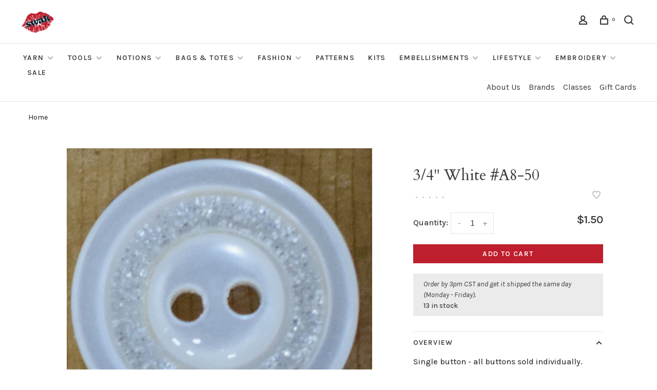

--- FILE ---
content_type: text/html;charset=utf-8
request_url: https://www.swakknit.com/3-4-white-a8-50.html?source=facebook
body_size: 14219
content:
<!DOCTYPE html>
<html lang="en">
 <head>
 
  
 <meta charset="utf-8"/>
<!-- [START] 'blocks/head.rain' -->
<!--

  (c) 2008-2026 Lightspeed Netherlands B.V.
  http://www.lightspeedhq.com
  Generated: 18-01-2026 @ 23:50:46

-->
<link rel="canonical" href="https://www.swakknit.com/3-4-white-a8-50.html"/>
<link rel="alternate" href="https://www.swakknit.com/index.rss" type="application/rss+xml" title="New products"/>
<meta name="robots" content="noodp,noydir"/>
<meta property="og:url" content="https://www.swakknit.com/3-4-white-a8-50.html?source=facebook"/>
<meta property="og:site_name" content="Sealed with a Kiss"/>
<meta property="og:title" content="3/4&quot; White #A8-50"/>
<meta property="og:description" content="Single button - all buttons sold individually."/>
<meta property="og:image" content="https://cdn.shoplightspeed.com/shops/665096/files/48504272/3-4-white-a8-50.jpg"/>
<script>
<!-- Google tag (gtag.js) -->
<script async src="https://www.googletagmanager.com/gtag/js?id=G-2QJ0BKD90M"></script>
<script>
    window.dataLayer = window.dataLayer || [];
    function gtag(){dataLayer.push(arguments);}
    gtag('js', new Date());

    gtag('config', 'G-2QJ0BKD90M');
</script>

</script>
<script src="https://www.powr.io/powr.js?external-type=lightspeed"></script>
<!--[if lt IE 9]>
<script src="https://cdn.shoplightspeed.com/assets/html5shiv.js?2025-02-20"></script>
<![endif]-->
<!-- [END] 'blocks/head.rain' -->
  
  
  
  <meta property="og:title" content="3/4&quot; White #A8-50"/>
 <meta property="og:image" content="https://cdn.shoplightspeed.com/shops/665096/files/48504272/image.jpg"/> <meta property="og:url" content="https://www.swakknit.com/3-4-white-a8-50.html"/>
 <meta property="og:description" content="Single button - all buttons sold individually."/>  <meta property="product:availability" content="in stock"> <meta property="product:condition" content="new">
 <meta property="product:price:amount" content="1.50">
 <meta property="product:price:currency" content="USD">
   <title>3/4&quot; White #A8-50 - Sealed with a Kiss</title>
 <meta name="description" content="Single button - all buttons sold individually." />
 <meta name="keywords" content="3/4&quot;, White, #A8-50, lykke driftwood set, lykke umber set, lykke needles indigo, lykke needles blush set, lykke needles cypra, addi addi, berroco, red lace chiaogoo, the knitting barber tkb cords, cocoknits, intarsia knitting book, vendula coin purse" />
 <meta http-equiv="X-UA-Compatible" content="ie=edge">
 <meta name="apple-mobile-web-app-capable" content="yes">
 <meta name="apple-mobile-web-app-status-bar-style" content="black">
 <meta name="viewport" content="width=device-width, initial-scale=1, maximum-scale=1, user-scalable=0"/>
 
  <link rel="apple-touch-icon" sizes="180x180" href="https://cdn.shoplightspeed.com/shops/665096/themes/9682/v/601788/assets/apple-touch-icon.png?20220831195410">
  <link rel="shortcut icon" href="https://cdn.shoplightspeed.com/shops/665096/themes/9682/v/601783/assets/favicon.ico?20220831195337" type="image/x-icon" />
 
 <link rel="preconnect" href="https://fonts.googleapis.com">
<link rel="preconnect" href="https://fonts.gstatic.com" crossorigin>
<link href='//fonts.googleapis.com/css?family=Karla:400,400i,300,500,600,700,700i,800,900|Cardo:400,400i,300,500,600,700,700i,800,900&display=swap' rel='stylesheet' type='text/css'>
   
 <link rel="preload" as="font" type="font/woff2" crossorigin href="https://cdn.shoplightspeed.com/shops/665096/themes/9682/assets/nucleo-mini.woff2?2026010116023120201228154125"/>
 
 <link rel='preload' as='style' href="https://cdn.shoplightspeed.com/assets/gui-2-0.css?2025-02-20" />
 <link rel="stylesheet" href="https://cdn.shoplightspeed.com/assets/gui-2-0.css?2025-02-20" />
 
 <link rel='preload' as='style' href="https://cdn.shoplightspeed.com/assets/gui-responsive-2-0.css?2025-02-20" /> 
 <link rel="stylesheet" href="https://cdn.shoplightspeed.com/assets/gui-responsive-2-0.css?2025-02-20" /> 
 
 <link rel="preload" as="style" href="https://cdn.shoplightspeed.com/shops/665096/themes/9682/assets/style.css?2026010116023120201228154125">
 <link rel="stylesheet" href="https://cdn.shoplightspeed.com/shops/665096/themes/9682/assets/style.css?2026010116023120201228154125">
 
 <link rel="preload" as="style" href="https://cdn.shoplightspeed.com/shops/665096/themes/9682/assets/settings.css?2026010116023120201228154125">
 <link rel="stylesheet" href="https://cdn.shoplightspeed.com/shops/665096/themes/9682/assets/settings.css?2026010116023120201228154125" />
 
 <link rel="preload" as="style" href="https://cdn.shoplightspeed.com/shops/665096/themes/9682/assets/custom.css?2026010116023120201228154125">
 <link rel="stylesheet" href="https://cdn.shoplightspeed.com/shops/665096/themes/9682/assets/custom.css?2026010116023120201228154125" />
 
 <link rel="preload" as="script" href="//ajax.googleapis.com/ajax/libs/jquery/3.0.0/jquery.min.js">
 <script src="//ajax.googleapis.com/ajax/libs/jquery/3.0.0/jquery.min.js"></script>
 <script>
 	if( !window.jQuery ) document.write('<script src="https://cdn.shoplightspeed.com/shops/665096/themes/9682/assets/jquery-3.0.0.min.js?2026010116023120201228154125"><\/script>');
 </script>
 
 <link rel="preload" as="script" href="//cdn.jsdelivr.net/npm/js-cookie@2/src/js.cookie.min.js">
 <script src="//cdn.jsdelivr.net/npm/js-cookie@2/src/js.cookie.min.js"></script>
 
 <link rel="preload" as="script" href="https://cdn.shoplightspeed.com/assets/gui.js?2025-02-20">
 <script src="https://cdn.shoplightspeed.com/assets/gui.js?2025-02-20"></script>
 
 <link rel="preload" as="script" href="https://cdn.shoplightspeed.com/assets/gui-responsive-2-0.js?2025-02-20">
 <script src="https://cdn.shoplightspeed.com/assets/gui-responsive-2-0.js?2025-02-20"></script>
 
 <link rel="preload" as="script" href="https://cdn.shoplightspeed.com/shops/665096/themes/9682/assets/scripts-min.js?2026010116023120201228154125">
 <script src="https://cdn.shoplightspeed.com/shops/665096/themes/9682/assets/scripts-min.js?2026010116023120201228154125"></script>
 
 <link rel="preconnect" href="https://ajax.googleapis.com">
		<link rel="preconnect" href="https://cdn.webshopapp.com/">
		<link rel="preconnect" href="https://cdn.webshopapp.com/">	
		<link rel="preconnect" href="https://fonts.googleapis.com">
		<link rel="preconnect" href="https://fonts.gstatic.com" crossorigin>
		<link rel="dns-prefetch" href="https://ajax.googleapis.com">
		<link rel="dns-prefetch" href="https://cdn.webshopapp.com/">
		<link rel="dns-prefetch" href="https://cdn.webshopapp.com/">	
		<link rel="dns-prefetch" href="https://fonts.googleapis.com">
		<link rel="dns-prefetch" href="https://fonts.gstatic.com" crossorigin>
 
    
  
  
 </head>
 <body class=" navigation-uppercase site-width-large product-images-format-portrait title-mode-centered product-title-mode-left ajax-cart price-per-unit page-3%2F4%22-white-%23a8-50">
 
  
 <div class="page-content">
 
       
   	
    
     			  			  
  
     
     
 <script>
 var product_image_size = '456x608x2',
 product_image_size_mobile = '332x440x2',
 product_image_thumb = '132x176x2',
 product_in_stock_label = 'In stock',
 product_backorder_label = 'On backorder',
 		product_out_of_stock_label = 'Out of stock',
 product_multiple_variant_label = 'View all product options',
 show_variant_picker = 0,
 display_variant_picker_on = 'all',
 show_newsletter_promo_popup = 0,
 newsletter_promo_delay = '15000',
 newsletter_promo_hide_until = '7',
 notification_bar_hide_until = '1',
 		currency_format = '$',
   shop_lang = 'us',
 number_format = '0,0.00',
 		shop_url = 'https://www.swakknit.com/',
 shop_id = '665096',
 	readmore = 'Read more';
 	search_url = "https://www.swakknit.com/search/",
  static_url = 'https://cdn.shoplightspeed.com/shops/665096/',
 search_empty = 'No products found',
 view_all_results = 'View all results',
 	priceStatus = 'enabled',
     mobileDevice = false;
 	</script>
			
 
<div class="mobile-nav-overlay"></div>


<div class="header-wrapper">
<div class="header-sticky-placeholder"></div>

<header class="site-header site-header-lg menu-bottom-layout header-sticky has-secondary-menu has-search-bar">
  <div class="site-header-main-wrapper">
    
    <a href="https://www.swakknit.com/" class="logo logo-lg ">
              <img src="https://cdn.shoplightspeed.com/shops/665096/themes/9682/v/1038842/assets/logo.png?20250126034444" alt="Sealed with a Kiss" class="logo-image">
                </a>

        
    
    <nav class="secondary-nav nav-style">
      <ul>
        
                
        
        
                 
        
        <li class="menu-item-desktop-only menu-item-account">
                    <a href="#" title="Account" data-featherlight="#loginModal" data-featherlight-variant="featherlight-login"><span class="nc-icon-mini users_single-body"></span></a>
                  </li>

        
        
        <li>
          <a href="#" title="Cart" class="cart-trigger"><span class="nc-icon-mini shopping_bag-20"></span><sup>0</sup></a>
        </li>

                	            <li class="search-trigger-item">
              <a href="#" title="Search" class="search-trigger"><span class="nc-icon-mini ui-1_zoom"></span></a>
            </li>
        	                
      </ul>
      
                  <div class="search-header search-header-collapse">
        <form action="https://www.swakknit.com/search/" method="get" id="searchForm" class="ajax-enabled">
          <input type="text" name="q" autocomplete="off" value="" placeholder="Search for product">
          <a href="#" class="button button-sm" onclick="$('#searchForm').submit()"><span class="nc-icon-mini ui-1_zoom"></span><span class="nc-icon-mini loader_circle-04 spin"></span></a>
          <a href="#" class="search-close" title="Close"><span class="nc-icon-mini ui-1_simple-remove"></span></a>
          <div class="search-results"></div>
        </form>
      </div>
            
      <a class="burger" title="Menu">
        <span></span>
      </a>

    </nav>
  </div>
  
    	<div class="main-nav-wrapper">
      <nav class="main-nav nav-style">
  <ul>

        	
    
                  <li class="menu-item-category-4773094 has-child">
        <a href="https://www.swakknit.com/yarn/">Yarn</a>
        <button class="mobile-menu-subopen"><span class="nc-icon-mini arrows-3_small-down"></span></button>                <ul class="">
                                <li class="subsubitem">
              <a class="underline-hover" href="https://www.swakknit.com/yarn/enhanced-search/" title="-enhanced search-">-enhanced search-</a>
                                        </li>
                      <li class="subsubitem">
              <a class="underline-hover" href="https://www.swakknit.com/yarn/16-fingering/" title="16 Fingering">16 Fingering</a>
                                        </li>
                      <li class="subsubitem">
              <a class="underline-hover" href="https://www.swakknit.com/yarn/16-worsted/" title="16 Worsted">16 Worsted</a>
                                        </li>
                      <li class="subsubitem">
              <a class="underline-hover" href="https://www.swakknit.com/yarn/abrazo/" title="Abrazo">Abrazo</a>
                                        </li>
                      <li class="subsubitem">
              <a class="underline-hover" href="https://www.swakknit.com/yarn/absolu-angora/" title="Absolu Angora">Absolu Angora</a>
                                        </li>
                      <li class="subsubitem">
              <a class="underline-hover" href="https://www.swakknit.com/yarn/alegria/" title="Alegria">Alegria</a>
                                        </li>
                      <li class="subsubitem">
              <a class="underline-hover" href="https://www.swakknit.com/yarn/alegria-grande/" title="Alegria Grande">Alegria Grande</a>
                                        </li>
                      <li class="subsubitem">
              <a class="underline-hover" href="https://www.swakknit.com/yarn/alegria-superpool/" title="Alegria Superpool">Alegria Superpool</a>
                                        </li>
                      <li class="subsubitem">
              <a class="underline-hover" href="https://www.swakknit.com/yarn/alpaca-classic/" title="Alpaca Classic">Alpaca Classic</a>
                                        </li>
                      <li class="subsubitem">
              <a class="underline-hover" href="https://www.swakknit.com/yarn/alpaca-cotton/" title="Alpaca Cotton">Alpaca Cotton</a>
                                        </li>
                      <li class="subsubitem">
              <a class="underline-hover" href="https://www.swakknit.com/yarn/alpaca-haze/" title="Alpaca Haze">Alpaca Haze</a>
                                        </li>
                      <li class="subsubitem">
              <a class="underline-hover" href="https://www.swakknit.com/yarn/alpaca-moda/" title="Alpaca Moda">Alpaca Moda</a>
                                        </li>
                      <li class="subsubitem">
              <a class="underline-hover" href="https://www.swakknit.com/yarn/alpaca-soft-dk/" title="Alpaca Soft DK">Alpaca Soft DK</a>
                                        </li>
                      <li class="subsubitem">
              <a class="underline-hover" href="https://www.swakknit.com/yarn/alpaca-sparkle/" title="Alpaca Sparkle">Alpaca Sparkle</a>
                                        </li>
                      <li class="subsubitem">
              <a class="underline-hover" href="https://www.swakknit.com/yarn/alpaca-wool/" title="Alpaca Wool">Alpaca Wool</a>
                                        </li>
                      <li class="subsubitem">
              <a class="underline-hover" href="https://www.swakknit.com/yarn/amarilla/" title="Amarilla">Amarilla</a>
                                        </li>
                      <li class="subsubitem">
              <a class="underline-hover" href="https://www.swakknit.com/yarn/amitola/" title="Amitola">Amitola</a>
                                        </li>
                      <li class="subsubitem">
              <a class="underline-hover" href="https://www.swakknit.com/yarn/amitola-brushed/" title="Amitola Brushed">Amitola Brushed</a>
                                        </li>
                      <li class="subsubitem">
              <a class="underline-hover" href="https://www.swakknit.com/yarn/amitola-grande/" title="Amitola Grande">Amitola Grande</a>
                                        </li>
                      <li class="subsubitem">
              <a class="underline-hover" href="https://www.swakknit.com/yarn/babe-softcotton-chunky/" title="Babe Softcotton Chunky">Babe Softcotton Chunky</a>
                                        </li>
                      <li class="subsubitem">
              <a class="underline-hover" href="https://www.swakknit.com/yarn/baby-cashsoft-merino/" title="Baby Cashsoft Merino">Baby Cashsoft Merino</a>
                                        </li>
                      <li class="subsubitem">
              <a class="underline-hover" href="https://www.swakknit.com/yarn/big-wool/" title="Big Wool">Big Wool</a>
                                        </li>
                      <li class="subsubitem">
              <a class="underline-hover" href="https://www.swakknit.com/yarn/blossom/" title="Blossom">Blossom</a>
                                        </li>
                      <li class="subsubitem">
              <a class="underline-hover" href="https://www.swakknit.com/yarn/bonus-dk/" title="Bonus DK">Bonus DK</a>
                                        </li>
                      <li class="subsubitem">
              <a class="underline-hover" href="https://www.swakknit.com/yarn/brushed-fleece/" title="Brushed Fleece">Brushed Fleece</a>
                                        </li>
                      <li class="subsubitem">
              <a class="underline-hover" href="https://www.swakknit.com/yarn/bud/" title="Bud">Bud</a>
                                        </li>
                      <li class="subsubitem">
              <a class="underline-hover" href="https://www.swakknit.com/yarn/cairns/" title="Cairns">Cairns</a>
                                        </li>
                      <li class="subsubitem">
              <a class="underline-hover" href="https://www.swakknit.com/yarn/canapa/" title="Canapa">Canapa</a>
                                        </li>
                      <li class="subsubitem">
              <a class="underline-hover" href="https://www.swakknit.com/yarn/caraz/" title="Caraz">Caraz</a>
                                        </li>
                      <li class="subsubitem">
              <a class="underline-hover" href="https://www.swakknit.com/yarn/cardo/" title="Cardo">Cardo</a>
                                        </li>
                      <li class="subsubitem">
              <a class="underline-hover" href="https://www.swakknit.com/yarn/chibi-paka-chunky/" title="Chibi Paka Chunky">Chibi Paka Chunky</a>
                                        </li>
                      <li class="subsubitem">
              <a class="underline-hover" href="https://www.swakknit.com/yarn/chunky-wool/" title="Chunky Wool">Chunky Wool</a>
                                        </li>
                      <li class="subsubitem">
              <a class="underline-hover" href="https://www.swakknit.com/yarn/coastal-cotton/" title="Coastal Cotton">Coastal Cotton</a>
                                        </li>
                      <li class="subsubitem">
              <a class="underline-hover" href="https://www.swakknit.com/yarn/coastal-cotton-ocean-mist/" title="Coastal Cotton Ocean Mist">Coastal Cotton Ocean Mist</a>
                                        </li>
                      <li class="subsubitem">
              <a class="underline-hover" href="https://www.swakknit.com/yarn/colorissimo/" title="Colorissimo">Colorissimo</a>
                                        </li>
                      <li class="subsubitem">
              <a class="underline-hover" href="https://www.swakknit.com/yarn/colourmix/" title="Colourmix">Colourmix</a>
                                        </li>
                      <li class="subsubitem">
              <a class="underline-hover" href="https://www.swakknit.com/yarn/cotton-air/" title="Cotton Air">Cotton Air</a>
                                        </li>
                      <li class="subsubitem">
              <a class="underline-hover" href="https://www.swakknit.com/yarn/cotton-cashmere/" title="Cotton Cashmere">Cotton Cashmere</a>
                                        </li>
                      <li class="subsubitem">
              <a class="underline-hover" href="https://www.swakknit.com/yarn/cotton-fine/" title="Cotton Fine">Cotton Fine</a>
                                        </li>
                      <li class="subsubitem">
              <a class="underline-hover" href="https://www.swakknit.com/yarn/cotton-glace/" title="Cotton Glace">Cotton Glace</a>
                                        </li>
                      <li class="subsubitem">
              <a class="underline-hover" href="https://www.swakknit.com/yarn/cottonmerino/" title="Cotton+Merino">Cotton+Merino</a>
                                        </li>
                      <li class="subsubitem">
              <a class="underline-hover" href="https://www.swakknit.com/yarn/cozy/" title="Cozy">Cozy</a>
                                        </li>
                      <li class="subsubitem">
              <a class="underline-hover" href="https://www.swakknit.com/yarn/crazy-perlen/" title="Crazy Perlen">Crazy Perlen</a>
                                        </li>
                      <li class="subsubitem">
              <a class="underline-hover" href="https://www.swakknit.com/yarn/creative-linen/" title="Creative Linen">Creative Linen</a>
                                        </li>
                      <li class="subsubitem">
              <a class="underline-hover" href="https://www.swakknit.com/yarn/cumulus-dappled/" title="Cumulus Dappled">Cumulus Dappled</a>
                                        </li>
                      <li class="subsubitem">
              <a class="underline-hover" href="https://www.swakknit.com/yarn/cumulus-rainbow/" title="Cumulus Rainbow">Cumulus Rainbow</a>
                                        </li>
                      <li class="subsubitem">
              <a class="underline-hover" href="https://www.swakknit.com/yarn/denim-revive/" title="Denim Revive">Denim Revive</a>
                                        </li>
                      <li class="subsubitem">
              <a class="underline-hover" href="https://www.swakknit.com/yarn/design-line-by-kaffe-fassett/" title="Design Line by Kaffe Fassett">Design Line by Kaffe Fassett</a>
                                        </li>
                      <li class="subsubitem">
              <a class="underline-hover" href="https://www.swakknit.com/yarn/dungarees-paint/" title="Dungarees Paint">Dungarees Paint</a>
                                        </li>
                      <li class="subsubitem">
              <a class="underline-hover" href="https://www.swakknit.com/yarn/eco-vita-4/" title="Eco Vita 4">Eco Vita 4</a>
                                        </li>
                      <li class="subsubitem">
              <a class="underline-hover" href="https://www.swakknit.com/yarn/eco-vita-12/" title="Eco Vita 12">Eco Vita 12</a>
                                        </li>
                      <li class="subsubitem">
              <a class="underline-hover" href="https://www.swakknit.com/yarn/eco-vita-raffia/" title="Eco Vita Raffia">Eco Vita Raffia</a>
                                        </li>
                      <li class="subsubitem">
              <a class="underline-hover" href="https://www.swakknit.com/yarn/eco-vita-recycled-cotton/" title="Eco Vita Recycled Cotton">Eco Vita Recycled Cotton</a>
                                        </li>
                      <li class="subsubitem">
              <a class="underline-hover" href="https://www.swakknit.com/yarn/eco-vita-tape/" title="Eco Vita Tape">Eco Vita Tape</a>
                                        </li>
                      <li class="subsubitem">
              <a class="underline-hover" href="https://www.swakknit.com/yarn/enorme/" title="Enorme">Enorme</a>
                                        </li>
                      <li class="subsubitem">
              <a class="underline-hover" href="https://www.swakknit.com/yarn/fano/" title="Fano">Fano</a>
                                        </li>
                      <li class="subsubitem">
              <a class="underline-hover" href="https://www.swakknit.com/yarn/feliz/" title="Feliz">Feliz</a>
                                        </li>
                      <li class="subsubitem">
              <a class="underline-hover" href="https://www.swakknit.com/yarn/felted-tweed/" title="Felted Tweed">Felted Tweed</a>
                                        </li>
                      <li class="subsubitem">
              <a class="underline-hover" href="https://www.swakknit.com/yarn/felted-tweed-colour/" title="Felted Tweed Colour">Felted Tweed Colour</a>
                                        </li>
                      <li class="subsubitem">
              <a class="underline-hover" href="https://www.swakknit.com/yarn/felted-tweed-soft/" title="Felted Tweed Soft">Felted Tweed Soft</a>
                                        </li>
                      <li class="subsubitem">
              <a class="underline-hover" href="https://www.swakknit.com/yarn/fine-lace/" title="Fine Lace">Fine Lace</a>
                                        </li>
                      <li class="subsubitem">
              <a class="underline-hover" href="https://www.swakknit.com/yarn/fine-tweed-haze/" title="Fine Tweed Haze">Fine Tweed Haze</a>
                                        </li>
                      <li class="subsubitem">
              <a class="underline-hover" href="https://www.swakknit.com/yarn/fino/" title="Fino">Fino</a>
                                        </li>
                      <li class="subsubitem">
              <a class="underline-hover" href="https://www.swakknit.com/yarn/fino-mini-skeins/" title="Fino Mini-Skeins">Fino Mini-Skeins</a>
                                        </li>
                      <li class="subsubitem">
              <a class="underline-hover" href="https://www.swakknit.com/yarn/four-seasons/" title="Four Seasons">Four Seasons</a>
                                        </li>
                      <li class="subsubitem">
              <a class="underline-hover" href="https://www.swakknit.com/yarn/franca/" title="Franca">Franca</a>
                                        </li>
                      <li class="subsubitem">
              <a class="underline-hover" href="https://www.swakknit.com/yarn/fusilli/" title="Fusilli">Fusilli</a>
                                        </li>
                      <li class="subsubitem">
              <a class="underline-hover" href="https://www.swakknit.com/yarn/garden-city-color-dee-hardwicke/" title="Garden City Color Dee Hardwicke">Garden City Color Dee Hardwicke</a>
                                        </li>
                      <li class="subsubitem">
              <a class="underline-hover" href="https://www.swakknit.com/yarn/gargia-color-arne-carlos/" title="Gargia Color Arne &amp; Carlos">Gargia Color Arne &amp; Carlos</a>
                                        </li>
                      <li class="subsubitem">
              <a class="underline-hover" href="https://www.swakknit.com/yarn/geshi/" title="Geshi">Geshi</a>
                                        </li>
                      <li class="subsubitem">
              <a class="underline-hover" href="https://www.swakknit.com/yarn/gingham/" title="Gingham">Gingham</a>
                                        </li>
                      <li class="subsubitem">
              <a class="underline-hover" href="https://www.swakknit.com/yarn/handknit-cotton/" title="Handknit Cotton">Handknit Cotton</a>
                                        </li>
                      <li class="subsubitem">
              <a class="underline-hover" href="https://www.swakknit.com/yarn/harvest-fingering/" title="Harvest Fingering">Harvest Fingering</a>
                                        </li>
                      <li class="subsubitem">
              <a class="underline-hover" href="https://www.swakknit.com/yarn/harvest-worsted/" title="Harvest Worsted">Harvest Worsted</a>
                                        </li>
                      <li class="subsubitem">
              <a class="underline-hover" href="https://www.swakknit.com/yarn/huasco-sock-hand-painted/" title="Huasco Sock Hand Painted">Huasco Sock Hand Painted</a>
                                        </li>
                      <li class="subsubitem">
              <a class="underline-hover" href="https://www.swakknit.com/yarn/huasco-sock-kettle-dyes/" title="Huasco Sock Kettle Dyes">Huasco Sock Kettle Dyes</a>
                                        </li>
                      <li class="subsubitem">
              <a class="underline-hover" href="https://www.swakknit.com/yarn/inka/" title="Inka">Inka</a>
                                        </li>
                      <li class="subsubitem">
              <a class="underline-hover" href="https://www.swakknit.com/yarn/isola/" title="Isola">Isola</a>
                                        </li>
                      <li class="subsubitem">
              <a class="underline-hover" href="https://www.swakknit.com/yarn/ito/" title="Ito">Ito</a>
                                        </li>
                      <li class="subsubitem">
              <a class="underline-hover" href="https://www.swakknit.com/yarn/jewelspun-aran/" title="Jewelspun Aran">Jewelspun Aran</a>
                                        </li>
                      <li class="subsubitem">
              <a class="underline-hover" href="https://www.swakknit.com/yarn/jewelspun-ombre-aran/" title="Jewelspun Ombre Aran">Jewelspun Ombre Aran</a>
                                        </li>
                      <li class="subsubitem">
              <a class="underline-hover" href="https://www.swakknit.com/yarn/jewelspun-with-wool-chunky/" title="Jewelspun with Wool Chunky">Jewelspun with Wool Chunky</a>
                                        </li>
                      <li class="subsubitem">
              <a class="underline-hover" href="https://www.swakknit.com/yarn/karma/" title="Karma">Karma</a>
                                        </li>
                      <li class="subsubitem">
              <a class="underline-hover" href="https://www.swakknit.com/yarn/keystone/" title="Keystone">Keystone</a>
                                        </li>
                      <li class="subsubitem">
              <a class="underline-hover" href="https://www.swakknit.com/yarn/khusku/" title="Khusku">Khusku</a>
                                        </li>
                      <li class="subsubitem">
              <a class="underline-hover" href="https://www.swakknit.com/yarn/kid-classic/" title="Kid Classic">Kid Classic</a>
                                        </li>
                      <li class="subsubitem">
              <a class="underline-hover" href="https://www.swakknit.com/yarn/kidsilk-haze/" title="Kidsilk Haze">Kidsilk Haze</a>
                                        </li>
                      <li class="subsubitem">
              <a class="underline-hover" href="https://www.swakknit.com/yarn/kpppm/" title="KPPPM">KPPPM</a>
                                        </li>
                      <li class="subsubitem">
              <a class="underline-hover" href="https://www.swakknit.com/yarn/kpppm-paint-can/" title="KPPPM Paint Can">KPPPM Paint Can</a>
                                        </li>
                      <li class="subsubitem">
              <a class="underline-hover" href="https://www.swakknit.com/yarn/kpppm-pencil-box-set/" title="KPPPM Pencil Box Set">KPPPM Pencil Box Set</a>
                                        </li>
                      <li class="subsubitem">
              <a class="underline-hover" href="https://www.swakknit.com/yarn/kpppm-sock-crate/" title="KPPPM Sock Crate">KPPPM Sock Crate</a>
                                        </li>
                      <li class="subsubitem">
              <a class="underline-hover" href="https://www.swakknit.com/yarn/la-jolla/" title="La Jolla">La Jolla</a>
                                        </li>
                      <li class="subsubitem">
              <a class="underline-hover" href="https://www.swakknit.com/yarn/la-jolla-mini-skeins/" title="La Jolla Mini Skeins">La Jolla Mini Skeins</a>
                                        </li>
                      <li class="subsubitem">
              <a class="underline-hover" href="https://www.swakknit.com/yarn/lala-berlin-stripy/" title="Lala Berlin Stripy">Lala Berlin Stripy</a>
                                        </li>
                      <li class="subsubitem">
              <a class="underline-hover" href="https://www.swakknit.com/yarn/linen/" title="Linen">Linen</a>
                                        </li>
                      <li class="subsubitem">
              <a class="underline-hover" href="https://www.swakknit.com/yarn/loveful-recycled-acrylic/" title="Loveful Recycled Acrylic">Loveful Recycled Acrylic</a>
                                        </li>
                      <li class="subsubitem">
              <a class="underline-hover" href="https://www.swakknit.com/yarn/loveful-recycled-tweed/" title="Loveful Recycled Tweed">Loveful Recycled Tweed</a>
                                        </li>
                      <li class="subsubitem">
              <a class="underline-hover" href="https://www.swakknit.com/yarn/mana/" title="Mana">Mana</a>
                                        </li>
                      <li class="subsubitem">
              <a class="underline-hover" href="https://www.swakknit.com/yarn/marina-braid/" title="Marina Braid">Marina Braid</a>
                                        </li>
                      <li class="subsubitem">
              <a class="underline-hover" href="https://www.swakknit.com/yarn/marla/" title="Marla">Marla</a>
                                        </li>
                      <li class="subsubitem">
              <a class="underline-hover" href="https://www.swakknit.com/yarn/marlene/" title="Marlene">Marlene</a>
                                        </li>
                      <li class="subsubitem">
              <a class="underline-hover" href="https://www.swakknit.com/yarn/marlene-luxe/" title="Marlene Luxe">Marlene Luxe</a>
                                        </li>
                      <li class="subsubitem">
              <a class="underline-hover" href="https://www.swakknit.com/yarn/maxima/" title="Maxima">Maxima</a>
                                        </li>
                      <li class="subsubitem">
              <a class="underline-hover" href="https://www.swakknit.com/yarn/merino-aria/" title="Merino Aria">Merino Aria</a>
                                        </li>
                      <li class="subsubitem">
              <a class="underline-hover" href="https://www.swakknit.com/yarn/merino-soft/" title="Merino Soft">Merino Soft</a>
                                        </li>
                      <li class="subsubitem">
              <a class="underline-hover" href="https://www.swakknit.com/yarn/metalico/" title="Metalico">Metalico</a>
                                        </li>
                      <li class="subsubitem">
              <a class="underline-hover" href="https://www.swakknit.com/yarn/milo/" title="Milo">Milo</a>
                                        </li>
                      <li class="subsubitem">
              <a class="underline-hover" href="https://www.swakknit.com/yarn/miyabi/" title="Miyabi">Miyabi</a>
                                        </li>
                      <li class="subsubitem">
              <a class="underline-hover" href="https://www.swakknit.com/yarn/modern-cotton/" title="Modern Cotton">Modern Cotton</a>
                                        </li>
                      <li class="subsubitem">
              <a class="underline-hover" href="https://www.swakknit.com/yarn/mohair-soft/" title="Mohair Soft">Mohair Soft</a>
                                        </li>
                      <li class="subsubitem">
              <a class="underline-hover" href="https://www.swakknit.com/yarn/monokrom-fingering/" title="Monokrom Fingering">Monokrom Fingering</a>
                                        </li>
                      <li class="subsubitem">
              <a class="underline-hover" href="https://www.swakknit.com/yarn/monokrom-worsted/" title="Monokrom Worsted">Monokrom Worsted</a>
                                        </li>
                      <li class="subsubitem">
              <a class="underline-hover" href="https://www.swakknit.com/yarn/moordale/" title="Moordale">Moordale</a>
                                        </li>
                      <li class="subsubitem">
              <a class="underline-hover" href="https://www.swakknit.com/yarn/mystery/" title="Mystery">Mystery</a>
                                        </li>
                      <li class="subsubitem">
              <a class="underline-hover" href="https://www.swakknit.com/yarn/norwegian-wool/" title="Norwegian Wool">Norwegian Wool</a>
                                        </li>
                      <li class="subsubitem">
              <a class="underline-hover" href="https://www.swakknit.com/yarn/organic-cotton-worsted/" title="Organic Cotton Worsted">Organic Cotton Worsted</a>
                                        </li>
                      <li class="subsubitem">
              <a class="underline-hover" href="https://www.swakknit.com/yarn/pairfect/" title="Pairfect">Pairfect</a>
                                        </li>
                      <li class="subsubitem">
              <a class="underline-hover" href="https://www.swakknit.com/yarn/paka-washi/" title="Paka Washi">Paka Washi</a>
                                        </li>
                      <li class="subsubitem">
              <a class="underline-hover" href="https://www.swakknit.com/yarn/papagayo/" title="Papagayo">Papagayo</a>
                                        </li>
                      <li class="subsubitem">
              <a class="underline-hover" href="https://www.swakknit.com/yarn/pebble-island/" title="Pebble Island">Pebble Island</a>
                                        </li>
                      <li class="subsubitem">
              <a class="underline-hover" href="https://www.swakknit.com/yarn/phullu/" title="Phullu">Phullu</a>
                                        </li>
                      <li class="subsubitem">
              <a class="underline-hover" href="https://www.swakknit.com/yarn/plume/" title="Plume">Plume</a>
                                        </li>
                      <li class="subsubitem">
              <a class="underline-hover" href="https://www.swakknit.com/yarn/poketto-chibi-pack/" title="Poketto Chibi Pack">Poketto Chibi Pack</a>
                                        </li>
                      <li class="subsubitem">
              <a class="underline-hover" href="https://www.swakknit.com/yarn/pouffe/" title="Pouffe">Pouffe</a>
                                        </li>
                      <li class="subsubitem">
              <a class="underline-hover" href="https://www.swakknit.com/yarn/printed-organic-cotton/" title="Printed Organic Cotton">Printed Organic Cotton</a>
                                        </li>
                      <li class="subsubitem">
              <a class="underline-hover" href="https://www.swakknit.com/yarn/pure-alpaca/" title="Pure Alpaca">Pure Alpaca</a>
                                        </li>
                      <li class="subsubitem">
              <a class="underline-hover" href="https://www.swakknit.com/yarn/pure-wool-superwash-worsted/" title="Pure Wool Superwash Worsted">Pure Wool Superwash Worsted</a>
                                        </li>
                      <li class="subsubitem">
              <a class="underline-hover" href="https://www.swakknit.com/yarn/rasta/" title="Rasta">Rasta</a>
                                        </li>
                      <li class="subsubitem">
              <a class="underline-hover" href="https://www.swakknit.com/yarn/rios/" title="Rios">Rios</a>
                                        </li>
                      <li class="subsubitem">
              <a class="underline-hover" href="https://www.swakknit.com/yarn/sami/" title="Sami">Sami</a>
                                        </li>
                      <li class="subsubitem">
              <a class="underline-hover" href="https://www.swakknit.com/yarn/serena/" title="Serena">Serena</a>
                                        </li>
                      <li class="subsubitem">
              <a class="underline-hover" href="https://www.swakknit.com/yarn/shasta/" title="Shasta">Shasta</a>
                                        </li>
                      <li class="subsubitem">
              <a class="underline-hover" href="https://www.swakknit.com/yarn/silk-garden/" title="Silk Garden">Silk Garden</a>
                                        </li>
                      <li class="subsubitem">
              <a class="underline-hover" href="https://www.swakknit.com/yarn/silk/" title="Silk+">Silk+</a>
                                        </li>
                      <li class="subsubitem">
              <a class="underline-hover" href="https://www.swakknit.com/yarn/soffio-cashmere/" title="Soffio Cashmere">Soffio Cashmere</a>
                                        </li>
                      <li class="subsubitem">
              <a class="underline-hover" href="https://www.swakknit.com/yarn/softest-alpaca/" title="Softest Alpaca">Softest Alpaca</a>
                                        </li>
                      <li class="subsubitem">
              <a class="underline-hover" href="https://www.swakknit.com/yarn/softyak-dk/" title="Softyak DK">Softyak DK</a>
                                        </li>
                      <li class="subsubitem">
              <a class="underline-hover" href="https://www.swakknit.com/yarn/sooner-sock/" title="Sooner Sock">Sooner Sock</a>
                                        </li>
                      <li class="subsubitem">
              <a class="underline-hover" href="https://www.swakknit.com/yarn/spiral-grain-light-worsted/" title="Spiral Grain Light Worsted">Spiral Grain Light Worsted</a>
                                        </li>
                      <li class="subsubitem">
              <a class="underline-hover" href="https://www.swakknit.com/yarn/spiral-grain-sport/" title="Spiral Grain Sport">Spiral Grain Sport</a>
                                        </li>
                      <li class="subsubitem">
              <a class="underline-hover" href="https://www.swakknit.com/yarn/spirit-dk/" title="Spirit DK">Spirit DK</a>
                                        </li>
                      <li class="subsubitem">
              <a class="underline-hover" href="https://www.swakknit.com/yarn/splash/" title="Splash">Splash</a>
                                        </li>
                      <li class="subsubitem">
              <a class="underline-hover" href="https://www.swakknit.com/yarn/spree/" title="Spree">Spree</a>
                                        </li>
                      <li class="subsubitem">
              <a class="underline-hover" href="https://www.swakknit.com/yarn/studio-misha-puff/" title="Studio Misha &amp; Puff">Studio Misha &amp; Puff</a>
                                        </li>
                      <li class="subsubitem">
              <a class="underline-hover" href="https://www.swakknit.com/yarn/summer-sesame/" title="Summer Sesame">Summer Sesame</a>
                                        </li>
                      <li class="subsubitem">
              <a class="underline-hover" href="https://www.swakknit.com/yarn/summerlite-4ply/" title="Summerlite 4ply">Summerlite 4ply</a>
                                        </li>
                      <li class="subsubitem">
              <a class="underline-hover" href="https://www.swakknit.com/yarn/summerlite-dk/" title="Summerlite DK">Summerlite DK</a>
                                        </li>
                      <li class="subsubitem">
              <a class="underline-hover" href="https://www.swakknit.com/yarn/supersocke-296/" title="Supersocke 296">Supersocke 296</a>
                                        </li>
                      <li class="subsubitem">
              <a class="underline-hover" href="https://www.swakknit.com/yarn/supersocke-299/" title="Supersocke 299">Supersocke 299</a>
                                        </li>
                      <li class="subsubitem">
              <a class="underline-hover" href="https://www.swakknit.com/yarn/supersocke-300/" title="Supersocke 300">Supersocke 300</a>
                                        </li>
                      <li class="subsubitem">
              <a class="underline-hover" href="https://www.swakknit.com/yarn/tulla-tweed/" title="Tulla Tweed">Tulla Tweed</a>
                                        </li>
                      <li class="subsubitem">
              <a class="underline-hover" href="https://www.swakknit.com/yarn/tweed-haze/" title="Tweed Haze">Tweed Haze</a>
                                        </li>
                      <li class="subsubitem">
              <a class="underline-hover" href="https://www.swakknit.com/yarn/twin-big/" title="Twin Big">Twin Big</a>
                                        </li>
                      <li class="subsubitem">
              <a class="underline-hover" href="https://www.swakknit.com/yarn/uneek-fingering/" title="Uneek Fingering">Uneek Fingering</a>
                                        </li>
                      <li class="subsubitem">
              <a class="underline-hover" href="https://www.swakknit.com/yarn/uneek-sock/" title="Uneek Sock">Uneek Sock</a>
                                        </li>
                      <li class="subsubitem">
              <a class="underline-hover" href="https://www.swakknit.com/yarn/uneek-worsted/" title="Uneek Worsted">Uneek Worsted</a>
                                        </li>
                      <li class="subsubitem">
              <a class="underline-hover" href="https://www.swakknit.com/yarn/usun/" title="Usun">Usun</a>
                                        </li>
                      <li class="subsubitem">
              <a class="underline-hover" href="https://www.swakknit.com/yarn/virginia/" title="Virginia">Virginia</a>
                                        </li>
                      <li class="subsubitem">
              <a class="underline-hover" href="https://www.swakknit.com/yarn/virtuoso-color/" title="Virtuoso Color">Virtuoso Color</a>
                                        </li>
                      <li class="subsubitem">
              <a class="underline-hover" href="https://www.swakknit.com/yarn/watercolor-sock/" title="Watercolor Sock">Watercolor Sock</a>
                                        </li>
                      <li class="subsubitem">
              <a class="underline-hover" href="https://www.swakknit.com/yarn/wizard/" title="Wizard">Wizard</a>
                                        </li>
                      <li class="subsubitem">
              <a class="underline-hover" href="https://www.swakknit.com/yarn/yukata/" title="Yukata">Yukata</a>
                                        </li>
                      <li class="subsubitem">
              <a class="underline-hover" href="https://www.swakknit.com/yarn/zauberball-crazy/" title="Zauberball Crazy">Zauberball Crazy</a>
                                        </li>
                  </ul>
              </li>
            <li class="menu-item-category-3835809 has-child">
        <a href="https://www.swakknit.com/tools/">Tools</a>
        <button class="mobile-menu-subopen"><span class="nc-icon-mini arrows-3_small-down"></span></button>                <ul class="">
                                <li class="subsubitem">
              <a class="underline-hover" href="https://www.swakknit.com/tools/circular-needles/" title="Circular Needles">Circular Needles</a>
                                        </li>
                      <li class="subsubitem">
              <a class="underline-hover" href="https://www.swakknit.com/tools/crochet-hooks/" title="Crochet Hooks">Crochet Hooks</a>
                                        </li>
                      <li class="subsubitem">
              <a class="underline-hover" href="https://www.swakknit.com/tools/double-point-needles/" title="Double Point Needles">Double Point Needles</a>
                                        </li>
                      <li class="subsubitem">
              <a class="underline-hover" href="https://www.swakknit.com/tools/interchangeable-needles/" title="Interchangeable Needles">Interchangeable Needles</a>
                                        </li>
                      <li class="subsubitem">
              <a class="underline-hover" href="https://www.swakknit.com/tools/needle-hook-sets/" title="Needle &amp; Hook Sets">Needle &amp; Hook Sets</a>
                                        </li>
                      <li class="subsubitem">
              <a class="underline-hover" href="https://www.swakknit.com/tools/needle-organizers/" title="Needle Organizers">Needle Organizers</a>
                                        </li>
                      <li class="subsubitem">
              <a class="underline-hover" href="https://www.swakknit.com/tools/single-point-needles/" title="Single Point Needles">Single Point Needles</a>
                                        </li>
                      <li class="subsubitem">
              <a class="underline-hover" href="https://www.swakknit.com/tools/tunisian-hooks/" title="Tunisian Hooks">Tunisian Hooks</a>
                                        </li>
                  </ul>
              </li>
            <li class="menu-item-category-3835815 has-child">
        <a href="https://www.swakknit.com/notions/">Notions</a>
        <button class="mobile-menu-subopen"><span class="nc-icon-mini arrows-3_small-down"></span></button>                <ul class="">
                                <li class="subsubitem">
              <a class="underline-hover" href="https://www.swakknit.com/notions/beading-tools/" title="Beading Tools">Beading Tools</a>
                                        </li>
                      <li class="subsubitem">
              <a class="underline-hover" href="https://www.swakknit.com/notions/blocking-garment-care/" title="Blocking &amp; Garment Care">Blocking &amp; Garment Care</a>
                                        </li>
                      <li class="subsubitem">
              <a class="underline-hover" href="https://www.swakknit.com/notions/cable-needles/" title="Cable Needles">Cable Needles</a>
                                        </li>
                      <li class="subsubitem">
              <a class="underline-hover" href="https://www.swakknit.com/notions/dye/" title="Dye">Dye</a>
                                        </li>
                      <li class="subsubitem">
              <a class="underline-hover" href="https://www.swakknit.com/notions/finishing-needles-tools/" title="Finishing Needles &amp; Tools">Finishing Needles &amp; Tools</a>
                                        </li>
                      <li class="subsubitem">
              <a class="underline-hover" href="https://www.swakknit.com/notions/magnifiers-lamps/" title="Magnifiers &amp; Lamps">Magnifiers &amp; Lamps</a>
                                        </li>
                      <li class="subsubitem">
              <a class="underline-hover" href="https://www.swakknit.com/notions/mini-tools/" title="Mini-Tools">Mini-Tools</a>
                                        </li>
                      <li class="subsubitem">
              <a class="underline-hover" href="https://www.swakknit.com/notions/needle-gauges/" title="Needle Gauges">Needle Gauges</a>
                                        </li>
                      <li class="subsubitem">
              <a class="underline-hover" href="https://www.swakknit.com/notions/pattern-organizers/" title="Pattern Organizers">Pattern Organizers</a>
                                        </li>
                      <li class="subsubitem">
              <a class="underline-hover" href="https://www.swakknit.com/notions/project-bags/" title="Project Bags">Project Bags</a>
                                        </li>
                      <li class="subsubitem">
              <a class="underline-hover" href="https://www.swakknit.com/notions/repair-hooks/" title="Repair Hooks">Repair Hooks</a>
                                        </li>
                      <li class="subsubitem">
              <a class="underline-hover" href="https://www.swakknit.com/notions/row-counters/" title="Row Counters">Row Counters</a>
                                        </li>
                      <li class="subsubitem">
              <a class="underline-hover" href="https://www.swakknit.com/notions/scissors/" title="Scissors">Scissors</a>
                                        </li>
                      <li class="subsubitem">
              <a class="underline-hover" href="https://www.swakknit.com/notions/shuttles-looms/" title="Shuttles &amp; Looms">Shuttles &amp; Looms</a>
                                        </li>
                      <li class="subsubitem">
              <a class="underline-hover" href="https://www.swakknit.com/notions/stitch-holders/" title="Stitch Holders">Stitch Holders</a>
                                        </li>
                      <li class="subsubitem">
              <a class="underline-hover" href="https://www.swakknit.com/notions/stitch-markers/" title="Stitch Markers">Stitch Markers</a>
                                        </li>
                      <li class="subsubitem">
              <a class="underline-hover" href="https://www.swakknit.com/notions/stitch-stoppers/" title="Stitch Stoppers">Stitch Stoppers</a>
                                        </li>
                      <li class="subsubitem">
              <a class="underline-hover" href="https://www.swakknit.com/notions/tape-measures/" title="Tape Measures">Tape Measures</a>
                                        </li>
                      <li class="subsubitem">
              <a class="underline-hover" href="https://www.swakknit.com/notions/yarn-handling/" title="Yarn Handling">Yarn Handling</a>
                                        </li>
                  </ul>
              </li>
            <li class="menu-item-category-3835828 has-child">
        <a href="https://www.swakknit.com/bags-totes/">Bags &amp; Totes</a>
        <button class="mobile-menu-subopen"><span class="nc-icon-mini arrows-3_small-down"></span></button>                <ul class="">
                                <li class="subsubitem">
              <a class="underline-hover" href="https://www.swakknit.com/bags-totes/accessory-pouches/" title="Accessory Pouches">Accessory Pouches</a>
                                        </li>
                      <li class="subsubitem">
              <a class="underline-hover" href="https://www.swakknit.com/bags-totes/backpacks/" title="Backpacks">Backpacks</a>
                                        </li>
                      <li class="subsubitem">
              <a class="underline-hover" href="https://www.swakknit.com/bags-totes/handbags/" title="Handbags">Handbags</a>
                                        </li>
                      <li class="subsubitem">
              <a class="underline-hover" href="https://www.swakknit.com/bags-totes/key-fobs-coin-purses/" title="Key Fobs &amp; Coin Purses">Key Fobs &amp; Coin Purses</a>
                                        </li>
                      <li class="subsubitem">
              <a class="underline-hover" href="https://www.swakknit.com/bags-totes/small-bags-wallets/" title="Small Bags &amp; Wallets">Small Bags &amp; Wallets</a>
                                        </li>
                      <li class="subsubitem">
              <a class="underline-hover" href="https://www.swakknit.com/bags-totes/straps/" title="Straps">Straps</a>
                                        </li>
                      <li class="subsubitem">
              <a class="underline-hover" href="https://www.swakknit.com/bags-totes/totes/" title="Totes">Totes</a>
                                        </li>
                  </ul>
              </li>
            <li class="menu-item-category-3835859 has-child">
        <a href="https://www.swakknit.com/fashion/">Fashion</a>
        <button class="mobile-menu-subopen"><span class="nc-icon-mini arrows-3_small-down"></span></button>                <ul class="">
                                <li class="subsubitem">
              <a class="underline-hover" href="https://www.swakknit.com/fashion/tops-tees/" title="Tops &amp; Tees">Tops &amp; Tees</a>
                                        </li>
                      <li class="subsubitem">
              <a class="underline-hover" href="https://www.swakknit.com/fashion/pants/" title="Pants">Pants</a>
                                        </li>
                      <li class="subsubitem">
              <a class="underline-hover" href="https://www.swakknit.com/fashion/dresses-skirts/" title="Dresses &amp; Skirts">Dresses &amp; Skirts</a>
                                        </li>
                  </ul>
              </li>
            <li class="menu-item-category-3835791">
        <a href="https://www.swakknit.com/patterns/">Patterns</a>
                      </li>
            <li class="menu-item-category-3835808">
        <a href="https://www.swakknit.com/kits/">Kits</a>
                      </li>
            <li class="menu-item-category-3835836 has-child">
        <a href="https://www.swakknit.com/embellishments/">Embellishments</a>
        <button class="mobile-menu-subopen"><span class="nc-icon-mini arrows-3_small-down"></span></button>                <ul class="">
                                <li class="subsubitem">
              <a class="underline-hover" href="https://www.swakknit.com/embellishments/beads/" title="Beads">Beads</a>
                                        </li>
                      <li class="subsubitem">
              <a class="underline-hover" href="https://www.swakknit.com/embellishments/buttons/" title="Buttons">Buttons</a>
                                        </li>
                      <li class="subsubitem">
              <a class="underline-hover" href="https://www.swakknit.com/embellishments/embroidery/" title="Embroidery">Embroidery</a>
                                        </li>
                      <li class="subsubitem">
              <a class="underline-hover" href="https://www.swakknit.com/embellishments/pompoms/" title="Pompoms">Pompoms</a>
                                        </li>
                      <li class="subsubitem">
              <a class="underline-hover" href="https://www.swakknit.com/embellishments/purse-handles/" title="Purse Handles">Purse Handles</a>
                                        </li>
                      <li class="subsubitem">
              <a class="underline-hover" href="https://www.swakknit.com/embellishments/shawl-pins/" title="Shawl Pins">Shawl Pins</a>
                                        </li>
                      <li class="subsubitem">
              <a class="underline-hover" href="https://www.swakknit.com/embellishments/tags/" title="Tags">Tags</a>
                                        </li>
                  </ul>
              </li>
            <li class="menu-item-category-3835829 has-child">
        <a href="https://www.swakknit.com/lifestyle/">Lifestyle</a>
        <button class="mobile-menu-subopen"><span class="nc-icon-mini arrows-3_small-down"></span></button>                <ul class="">
                                <li class="subsubitem">
              <a class="underline-hover" href="https://www.swakknit.com/lifestyle/drinkware/" title="Drinkware">Drinkware</a>
                                        </li>
                      <li class="subsubitem">
              <a class="underline-hover" href="https://www.swakknit.com/lifestyle/fun-finds/" title="Fun Finds">Fun Finds</a>
                                        </li>
                      <li class="subsubitem">
              <a class="underline-hover" href="https://www.swakknit.com/lifestyle/headbands/" title="Headbands">Headbands</a>
                                        </li>
                      <li class="subsubitem">
              <a class="underline-hover" href="https://www.swakknit.com/lifestyle/lotion-scents/" title="Lotion &amp; Scents">Lotion &amp; Scents</a>
                                        </li>
                      <li class="subsubitem">
              <a class="underline-hover" href="https://www.swakknit.com/lifestyle/stationery/" title="Stationery">Stationery</a>
                                        </li>
                  </ul>
              </li>
            <li class="menu-item-category-4783314 has-child">
        <a href="https://www.swakknit.com/embroidery/">Embroidery</a>
        <button class="mobile-menu-subopen"><span class="nc-icon-mini arrows-3_small-down"></span></button>                <ul class="">
                                <li class="subsubitem">
              <a class="underline-hover" href="https://www.swakknit.com/embroidery/supplies/" title="Supplies">Supplies</a>
                                        </li>
                      <li class="subsubitem">
              <a class="underline-hover" href="https://www.swakknit.com/embroidery/kits/" title="Kits">Kits</a>
                                        </li>
                      <li class="subsubitem">
              <a class="underline-hover" href="https://www.swakknit.com/embroidery/embroidery-floss/" title="Embroidery Floss">Embroidery Floss</a>
                                        </li>
                      <li class="subsubitem">
              <a class="underline-hover" href="https://www.swakknit.com/embroidery/eco-vita-wool/" title="Eco Vita Wool">Eco Vita Wool</a>
                                        </li>
                      <li class="subsubitem">
              <a class="underline-hover" href="https://www.swakknit.com/embroidery/coloris/" title="Coloris">Coloris</a>
                                        </li>
                      <li class="subsubitem">
              <a class="underline-hover" href="https://www.swakknit.com/embroidery/satin-floss/" title="Satin Floss">Satin Floss</a>
                                        </li>
                      <li class="subsubitem">
              <a class="underline-hover" href="https://www.swakknit.com/embroidery/light-effects/" title="Light Effects">Light Effects</a>
                                        </li>
                      <li class="subsubitem">
              <a class="underline-hover" href="https://www.swakknit.com/embroidery/color-variations/" title="Color Variations">Color Variations</a>
                                        </li>
                      <li class="subsubitem">
              <a class="underline-hover" href="https://www.swakknit.com/embroidery/diamant/" title="Diamant">Diamant</a>
                                        </li>
                  </ul>
              </li>
            
            	
    
            <li class="">
        <a href="https://www.swakknit.com/collection/offers/" title="Sale">
          Sale
        </a>
      </li>
      
            	
            	
            	
        

    <li class="menu-item-mobile-only m-t-30">
            <a href="#" title="Account" data-featherlight="#loginModal">Login / Register</a>
          </li>

    
         

  </ul>
</nav>      
          		<ul class="secondary-nav nav-style secondary-menu">
                    <li>
            <a href="https://www.swakknit.com/service/about/" title="About Us">
              About Us
            </a>
          </li>
                    <li>
            <a href="https://www.swakknit.com/brands/" title="Brands">
              Brands
            </a>
          </li>
                    <li>
            <a href="https://swakknit.as.me/schedule/6c1fd8f3" title="Classes" target="_blank">
              Classes
            </a>
          </li>
                    <li>
            <a href="https://www.swakknit.com/buy-gift-card/" title="Gift Cards">
              Gift Cards
            </a>
          </li>
                  </ul>
        	</div>
    
</header>
  
</div>
 <div itemscope itemtype="http://schema.org/BreadcrumbList">
	<div itemprop="itemListElement" itemscope itemtype="http://schema.org/ListItem">
 <a itemprop="item" href="https://www.swakknit.com/"><span itemprop="name" content="Home"></span></a>
 <meta itemprop="position" content="1" />
 </div>
  	<div itemprop="itemListElement" itemscope itemtype="http://schema.org/ListItem">
 <a itemprop="item" href="https://www.swakknit.com/3-4-white-a8-50.html"><span itemprop="name" content="3/4&quot; White #A8-50"></span></a>
 <meta itemprop="position" content="2" />
 </div>
 </div>

<div itemscope itemtype="https://schema.org/Product">
 <meta itemprop="name" content="3/4&quot; White #A8-50">
 <meta itemprop="url" content="https://www.swakknit.com/3-4-white-a8-50.html">
 <meta itemprop="productID" content="86911861">
  <meta itemprop="description" content="Single button - all buttons sold individually." /> <meta itemprop="image" content="https://cdn.shoplightspeed.com/shops/665096/files/48504272/300x250x2/3-4-white-a8-50.jpg" /> 
  <meta itemprop="mpn" content="110KA850" />  <div itemprop="offers" itemscope itemtype="https://schema.org/Offer">
 <meta itemprop="priceCurrency" content="USD">
 <meta itemprop="price" content="1.50" />
 <meta itemprop="itemCondition" itemtype="https://schema.org/OfferItemCondition" content="https://schema.org/NewCondition"/>
 	 <meta itemprop="availability" content="https://schema.org/InStock"/>
 <meta itemprop="inventoryLevel" content="13" />
  <meta itemprop="url" content="https://www.swakknit.com/3-4-white-a8-50.html" /> </div>
  </div>
 <div class="cart-sidebar-container">
  <div class="cart-sidebar">
    <button class="cart-sidebar-close" aria-label="Close">✕</button>
    <div class="cart-sidebar-title">
      <h5>Cart</h5>
      <p><span class="item-qty"></span> Items</p>
    </div>
    
    <div class="cart-sidebar-body">
        
      <div class="no-cart-products">No products found...</div>
      
    </div>
    
      </div>
</div> <!-- Login Modal -->
<div class="modal-lighbox login-modal" id="loginModal">
  <div class="row">
    <div class="col-sm-12 m-b-30 login-row">
      <h4>Login</h4>
      <p>Log in if you have an account</p>
      <form action="https://www.swakknit.com/account/loginPost/?return=https%3A%2F%2Fwww.swakknit.com%2F3-4-white-a8-50.html%3Fsource%3Dfacebook" method="post">
        <input type="hidden" name="key" value="a53ebfc095fec0576d2ab14d22bfa768" />
        <div class="form-row">
          <input type="text" name="email" autocomplete="on" placeholder="Email address" class="required" />
        </div>
        <div class="form-row">
          <input type="password" name="password" autocomplete="on" placeholder="Password" class="required" />
        </div>
        <div class="">
          <a class="button button-block popup-validation m-b-15" href="javascript:;" title="Login">Login</a>
                  </div>
      </form>
      <p class="m-b-0 m-t-10">Dont have an account? <a href="https://www.swakknit.com/account/register/" class="bold underline">Register</a></p>
    </div>
  </div>
  <div class="text-center forgot-password">
    <a class="forgot-pw" href="https://www.swakknit.com/account/password/">Forgot your password?</a>
  </div>
</div> 
 <main class="main-content">
  				

<div class="container container-lg">
  
    <div class="product-top-bar">
    <div class="row">
      <div class="col-md-6">
              <!-- Breadcrumbs -->
        <div class="breadcrumbs">
          <a href="https://www.swakknit.com/" title="Home">Home</a>
                                        </div>
            </div>
    	    </div>
  </div>
    
  <!-- Single product into -->
  <div class="product-intro">
    <div class="row">
      <div class="col-md-6 col-lg-7 stick-it-in-product">
        <div class="product-media">
          
          <div class="product-images product-images-single" data-pswp-uid="1">
            
                                        <div class="product-image">
                <a href="https://cdn.shoplightspeed.com/shops/665096/files/48504272/image.jpg" data-caption="">
                  <img data-src="https://cdn.shoplightspeed.com/shops/665096/files/48504272/750x2000x3/3-4-white-a8-50.jpg" data-retina="https://cdn.shoplightspeed.com/shops/665096/files/48504272/1500x4000x3/3-4-white-a8-50.jpg" data-thumb="https://cdn.shoplightspeed.com/shops/665096/files/48504272/132x176x2/3-4-white-a8-50.jpg" height="1024" width="768" alt="3/4&quot; White #A8-50" class="lazy-product-image">
                </a>
              </div>
                                    </div>
          
        </div>
      </div>
      <div class="col-md-6 col-lg-5 stick-it-in-product">
        <div class="product-content single-product-content" data-url="https://www.swakknit.com/3-4-white-a8-50.html">
          
                    
          <h1 class="h3 m-b-10">3/4&quot; White #A8-50</h1>
          
          <div class="row m-b-20">
            <div class="col-xs-8">

                            <div class="ratings">
                  
                  <div class="product-stars"><div class="stars"><i class="hint-text">•</i><i class="hint-text">•</i><i class="hint-text">•</i><i class="hint-text">•</i><i class="hint-text">•</i></div></div>
                                    
              </div>
                            
              
            </div>
            <div class="col-xs-4 text-right">
              
                            <a href="#" data-featherlight="#loginModal" title="Add to wishlist" class="favourites m-r-5" id="addtowishlist">
                <i class="nc-icon-mini health_heartbeat-16"></i>
              </a>
                            
                            
                            
            </div>
          </div>
          
                    
                    
          
          <form action="https://www.swakknit.com/cart/add/86911861/" id="product_configure_form" method="post" class="product_configure_form" data-cart-bulk-url="https://www.swakknit.com/cart/addBulk/">
            <div class="product_configure_form_wrapper">
              
                                          	                            
                                          
                            
                      
                            
                        
                          
                              <div class="row m-b-15"><div class="col-xs-6"><div class="input-wrap quantity-selector"><label>Quantity:</label><div class="quantity-input-wrapper"><input type="number" min="1" name="quantity" value="1" /><div class="change"><a href="javascript:;" onclick="changeQuantity('add', $(this));" class="up">+</a><a href="javascript:;" onclick="changeQuantity('remove', $(this));" class="down">-</a></div></div></div></div><div class="col-xs-6 text-right"><div class="price"><span class="new-price"><span class="price-update" data-price="1.5">$1.50</span></span></div></div></div><a href="javascript:;" class="button button-block button-solid add-to-cart-trigger" title="Add to cart" id="addtocart">Add to cart</a>                          </div>
            
                        
                        <div class="product-text-block">

                            	<em>Order by 3pm CST and get it shipped the same day (Monday - Friday).</em><br>
                            
              
                                	<div>
                                        	13 in stock
                                  	</div>
                
                          </div>
                        
            
            <div class="product-tabs product-tabs-horizontal">
              <!-- Navigation tabs -->
              <ul class="tabs-nav">
                
                                <!-- Single product details tab -->
                <li class="tab-description active"><a href="#product-overview">Overview</a></li>
                <div class="tabs-element single-product-details-tab active" id="product-overview">
                  <div class="product-description text-formatting text-formatting-smaller">Single button - all buttons sold individually.</div>
                </div>
                                
                                
                                
                                
                                
              </ul>
            </div>
              
              
                            
            
                        
          </form>
            
                  </div>
      </div>
    </div>
  </div>

      
    
                  <!-- Single product details -->
<div class="single-product-details">

  

    <!-- Single product reviews section -->
  <div class="single-product-review">

    
    <div class="review-header">
      <div class="row">
        <div class="col-md-3">

          <h4 class="title">Reviews</h4>

        </div>
        <div class="col-md-4">
          <div class="ratings"><i class="hint-text">•</i><i class="hint-text">•</i><i class="hint-text">•</i><i class="hint-text">•</i><i class="hint-text">•</i></div>          <p class="subtitle">0 stars based on 0 reviews</p>
        </div>
        <div class="col-md-5 text-right">
          <a class="link review-trigger" href="#">Add your review</a>
        </div>
      </div>
    </div>

    <!-- Reviews list -->
    <div class="reviews">
          </div>

    <!-- Write Review Modal -->
    <div class="modal-lighbox" id="reviewModal">
      <h4>Add your review</h4>
      <p>Review 3/4&quot; White #A8-50</p>
      <form action="https://www.swakknit.com/account/reviewPost/52833436/" method="post" id="submit_product_review_form">
        <input type="hidden" name="key" value="a53ebfc095fec0576d2ab14d22bfa768">
                <div class="form-row">
          <input type="text" name="email" value="" placeholder="Email" class="required">
        </div>
                <div class="form-row">
          <input type="text" name="name" value="" placeholder="Name" class="required">
        </div>
        <div class="form-row">
          <select name="score">
            <option value="1">1 Star</option>
            <option value="2">2 Stars</option>
            <option value="3">3 Stars</option>
            <option value="4">4 Stars</option>
            <option value="5" selected="selected">5 Stars</option>
          </select>
        </div>
        <div class="form-row">
          <textarea name="review" placeholder="Review" class="required"></textarea>
        </div>
        <a class="button button-arrow popup-validation" href="javascript:;">Submit</a>
      </form>
    </div>

    
    </div>

  
</div>
                    <div class="newsletter-module newsletter-module-no-image newsletter-module-same-bg" style="background-color: #ffffff">
  <div class="newsletter-promo-wrapper clearfix">
        <div class="newsletter-promo-content">
      <div class="newsletter-promo-text">
      	<h3>Signup for our Newsletter</h3>
        <p>Get the latest updates, news and product offers.</p>
      </div>
            <!-- Begin MailChimp Signup Form -->
      <div id="mc_embed_signup">
        <form action="https://swakknit.us3.list-manage.com/subscribe/post?u=ef4e8fcacfec3cccd7d7f0989&amp;amp;id=5d84121189&amp;amp;f_id=003f51e2f0" method="post" id="mc-embedded-subscribe-form-module" name="mc-embedded-subscribe-form" class="validate newsletter-promo-form mc-voila-subscribe-form" target="_blank" novalidate>
					<div class="form-row">
            <div class="mc-field-group input-group">
              <input type="email" value="" name="EMAIL" class="required email" id="mce-EMAIL-module" placeholder="Your email address">
              <a href="javascript:;" onclick="$(this).parents('form').find('#mc-embedded-subscribe-module').click(); return false;" title="Subscribe" class="button">Subscribe</a>
            </div>
            <div id="mce-responses" class="m-t-10" style="font-size: 12px;">
              <div class="response" id="mce-error-response" style="display:none"></div>
              <div class="response" id="mce-success-response" style="display:none"></div>
            </div>
          </div>
          <!-- real people should not fill this in and expect good things - do not remove this or risk form bot signups-->
          <div style="position: absolute; left: -5000px;" aria-hidden="true">
            <input type="text" name="b_28f605f4e073ca8131dc5c454_dc64be243e" tabindex="-1" value="">
          </div>
          <input type="submit" value="Subscribe" name="subscribe" id="mc-embedded-subscribe-module" class="button" style="display: none !important;">

        </form>
      </div>
      <script type='text/javascript' src='https://cdn.shoplightspeed.com/shops/665096/themes/9682/assets/mc-validate.js?2026010116023120201228154125'></script><script type='text/javascript'>(function($) {window.fnames = new Array(); window.ftypes = new Array();fnames[0]='EMAIL';ftypes[0]='email';}(jQuery));var $mcj = jQuery.noConflict(true);</script>
      <!--End mc_embed_signup-->
          </div>
  </div>
</div>      
</div>

<!-- Root element of PhotoSwipe. Must have class pswp. -->
<div class="pswp" tabindex="-1" role="dialog" aria-hidden="true">
 
 <!-- Background of PhotoSwipe. It's a separate element as animating opacity is faster than rgba(). -->
	<div class="pswp__bg"></div>

	<!-- Slides wrapper with overflow:hidden. -->
	<div class="pswp__scroll-wrap">

		<!-- Container that holds slides.
		PhotoSwipe keeps only 3 of them in the DOM to save memory.
		Don't modify these 3 pswp__item elements, data is added later on. -->
		<div class="pswp__container">
			<div class="pswp__item"></div>
			<div class="pswp__item"></div>
			<div class="pswp__item"></div>
		</div>

		<!-- Default (PhotoSwipeUI_Default) interface on top of sliding area. Can be changed. -->
		<div class="pswp__ui pswp__ui--hidden">

			<div class="pswp__top-bar">

				<!-- Controls are self-explanatory. Order can be changed. -->

				<div class="pswp__counter"></div>

				<button class="pswp__button pswp__button--close nm-font nm-font-close2" aria-label="Close (Esc)"><span class="nc-icon-mini ui-1_simple-remove"></span></button>
				<!--<button class="pswp__button pswp__button--share nm-font nm-font-plus" aria-label="Share"><span class="nc-icon-mini ui-2_share-bold"></span></button>-->
				<!--<button class="pswp__button pswp__button--fs" aria-label="Toggle fullscreen"><span class="nc-icon-mini arrows-e_zoom-e"></span></button>-->
				<button class="pswp__button pswp__button--zoom" aria-label="Zoom in/out"><span class="nc-icon-mini ui-1_zoom"></span></button>

				<!-- element will get class pswp__preloader--active when preloader is running -->
				<div class="pswp__preloader nm-loader"></div>
			</div>

			<div class="pswp__share-modal pswp__share-modal--hidden pswp__single-tap">
				<div class="pswp__share-tooltip"></div>
			</div>

			<button class="pswp__button pswp__button--arrow--left nm-font nm-font-angle-thin-left" aria-label="Previous (arrow left)"><span class="nc-icon-mini arrows-1_minimal-left"></span></button>

			<button class="pswp__button pswp__button--arrow--right nm-font nm-font-angle-thin-right" aria-label="Next (arrow right)"><span class="nc-icon-mini arrows-1_minimal-right"></span></button>

			<div class="pswp__caption">
				<div class="pswp__caption__center"></div>
			</div>

		</div>

	</div>

</div>  </main>
			
  <footer><div class="container container-lg"><div class="footer-elements-wrapper"><div class="footer-menu footer-menu-category"><ul><li><a href="https://www.swakknit.com/yarn/" title="Yarn">Yarn</a></li><li><a href="https://www.swakknit.com/tools/" title="Tools">Tools</a></li><li><a href="https://www.swakknit.com/notions/" title="Notions">Notions</a></li><li><a href="https://www.swakknit.com/bags-totes/" title="Bags &amp; Totes">Bags &amp; Totes</a></li><li><a href="https://www.swakknit.com/fashion/" title="Fashion">Fashion</a></li><li><a href="https://www.swakknit.com/patterns/" title="Patterns">Patterns</a></li><li><a href="https://www.swakknit.com/kits/" title="Kits">Kits</a></li><li><a href="https://www.swakknit.com/embellishments/" title="Embellishments">Embellishments</a></li><li><a href="https://www.swakknit.com/lifestyle/" title="Lifestyle">Lifestyle</a></li><li><a href="https://www.swakknit.com/embroidery/" title="Embroidery">Embroidery</a></li></ul></div><div class="footer-menu footer-menu-service"><ul><li><a href="https://www.swakknit.com/service/about/" title="About us">About us</a></li><li><a href="https://www.swakknit.com/service/tiny-toppers/" title="Tiny Toppers">Tiny Toppers</a></li><li><a href="https://www.swakknit.com/service/shipping-returns/" title="Shipping &amp; Returns">Shipping &amp; Returns</a></li><li><a href="https://www.swakknit.com/service/payment-methods/" title="Payment methods">Payment methods</a></li><li><a href="https://www.swakknit.com/service/" title="Customer support">Customer support</a></li><li><a href="https://www.swakknit.com/service/privacy-policy/" title="Privacy policy">Privacy policy</a></li><li><a href="https://www.swakknit.com/service/general-terms-conditions/" title="General terms &amp; conditions">General terms &amp; conditions</a></li><li><a href="https://www.swakknit.com/sitemap/" title="Sitemap">Sitemap</a></li><li><a href="https://www.swakknit.com/index.rss" title="RSS feed">RSS feed</a></li></ul></div><div class="footer-content footer-content-description"><div class="footer-contact-details" itemscope itemtype="http://schema.org/LocalBusiness"><meta itemprop="name" content="Sealed with a Kiss" /><meta itemprop="image" content="https://cdn.shoplightspeed.com/shops/665096/themes/9682/v/1038842/assets/logo.png?20250126034444" /><p itemprop="description"><strong>Sealed with a Kiss</strong><br>Oklahoma legend since 1993</p><div class="footer-phone"><a href="tel:405-282-8649"><span class="hint-text">Telephone: </span><span class="bold" itemprop="telephone">405-282-8649</span></a></div><div class="footer-email"><a href="/cdn-cgi/l/email-protection#274f4850435e675450464c4c494e530944484a"><span class="hint-text">Email: </span><span class="bold" itemprop="email"><span class="__cf_email__" data-cfemail="4c24233b28350c3f3b2d2727222538622f2321">[email&#160;protected]</span></span></a></div><div class="footer-address"><span class="hint-text">Address: </span><span class="bold"itemprop="address" >109 East Oklahoma Ave<br>Guthrie, Oklahoma 73044</span></div></div><div class="footer-menu footer-menu-social"><ul><li><a href="https://www.facebook.com/swakknit/" target="_blank" title="Facebook"><span class="nc-icon-mini social_logo-fb-simple"></span></a></li><li><a href="https://www.instagram.com/swakknit/" target="_blank" title="Instagram Sealed with a Kiss"><span class="nc-icon-mini social_logo-instagram"></span></a></li><li><a href="https://www.pinterest.com/sealedkiss/" target="_blank" title="Pinterest"><span class="nc-icon-mini social_logo-pinterest"></span></a></li><li><a href="https://www.youtube.com/channel/UCbNnbsnYoA1VZRG6_LmSNlw/" target="_blank" title="Youtube"><span class="nc-icon-mini social_logo-youtube"></span></a></li><li><a href="https://www.tiktok.com/@swakknit" target="_blank" title="Tiktok"><svg width="16" height="16" viewBox="0 0 24 24"><title>TikTok</title><path d="M10.189,8.937v4.122a3.588,3.588,0,0,0-4.5,3.324,3.242,3.242,0,0,0,3.467,3.442,3.231,3.231,0,0,0,3.467-3.489V0H16.7c.693,4.315,2.851,5.316,5.74,5.778V9.913a12.292,12.292,0,0,1-5.625-1.9V16.18c0,3.7-2.19,7.82-7.627,7.82A7.664,7.664,0,0,1,1.56,16.141,7.516,7.516,0,0,1,10.189,8.937Z" fill="currentColor"></path></svg></a></li></ul></div></div></div><div class="footer-bottom"><div class="copyright">
        © Copyright 2026 Sealed with a Kiss
                <span class="powered-by">
        - Powered by
                <a href="http://www.lightspeedhq.com" title="Lightspeed" target="_blank">Lightspeed</a>
                        - Theme by <a href="https://huysmans.me" target="_blank">Huysmans.me </a></span></div></div></div></footer> <!-- [START] 'blocks/body.rain' -->
<script data-cfasync="false" src="/cdn-cgi/scripts/5c5dd728/cloudflare-static/email-decode.min.js"></script><script>
(function () {
  var s = document.createElement('script');
  s.type = 'text/javascript';
  s.async = true;
  s.src = 'https://www.swakknit.com/services/stats/pageview.js?product=52833436&hash=1f4d';
  ( document.getElementsByTagName('head')[0] || document.getElementsByTagName('body')[0] ).appendChild(s);
})();
</script>
  
<!-- Global site tag (gtag.js) - Google Analytics -->
<script async src="https://www.googletagmanager.com/gtag/js?id=G-2QJ0BKD90M"></script>
<script>
    window.dataLayer = window.dataLayer || [];
    function gtag(){dataLayer.push(arguments);}

        gtag('consent', 'default', {"ad_storage":"denied","ad_user_data":"denied","ad_personalization":"denied","analytics_storage":"denied","region":["AT","BE","BG","CH","GB","HR","CY","CZ","DK","EE","FI","FR","DE","EL","HU","IE","IT","LV","LT","LU","MT","NL","PL","PT","RO","SK","SI","ES","SE","IS","LI","NO","CA-QC"]});
    
    gtag('js', new Date());
    gtag('config', 'G-2QJ0BKD90M', {
        'currency': 'USD',
                'country': 'US'
    });

        gtag('event', 'view_item', {"items":[{"item_id":86911861,"item_name":"3\/4\" White #A8-50","currency":"USD","item_brand":"","item_variant":"Default","price":1.5,"quantity":1,"item_category":"Buttons","item_category2":"Embellishments"}],"currency":"USD","value":1.5});
    </script>
<script>
(function () {
  var s = document.createElement('script');
  s.type = 'text/javascript';
  s.async = true;
  s.src = 'https://chimpstatic.com/mcjs-connected/js/users/ef4e8fcacfec3cccd7d7f0989/387f96ee3eae829c832f0211e.js';
  ( document.getElementsByTagName('head')[0] || document.getElementsByTagName('body')[0] ).appendChild(s);
})();
</script>
<!-- [END] 'blocks/body.rain' -->
 
 </div>
 
                         
  
  <script src="https://cdn.shoplightspeed.com/shops/665096/themes/9682/assets/photoswipe-min.js?2026010116023120201228154125"></script>
 <script src="https://cdn.shoplightspeed.com/shops/665096/themes/9682/assets/photoswipe-ui-default-min.js?2026010116023120201228154125"></script>
  <script src="https://cdn.shoplightspeed.com/shops/665096/themes/9682/assets/app.js?2026010116023120201228154125"></script>
 
  <script type='text/javascript'>
 /*
 * Translated default messages for the $ validation plugin.
 */
 jQuery.extend(jQuery.validator.messages, {
 required: "This field is required.",
 remote: "Please fill this field to continue.",
 email: "Please enter a valid email address.",
 url: "Please enter a valid URL.",
 date: "Please enter a valid date.",
 dateISO: "Please enter a valid date (ISO).",
 number: "Please enter a valid number.",
 digits: "Please enter only a valid number.",
 creditcard: "Please enter a credit card number.",
 equalTo: "Please enter again the same value.",
 accept: "Please enter a value with a valid extention.",
 maxlength: $.validator.format("Please do not enter more than {0} characters."),
 minlength: $.validator.format("Please enter at least {0} characters."),
 rangelength: $.validator.format("Please enter between {0} and {1} characters."),
 range: $.validator.format("Please enter a value between {0} and {1}."),
 max: $.validator.format("Please enter a value below or equal to {0} and {1}."),
 min: $.validator.format("Please enter a value above or equal to {0} and {1}.")
 });
 </script>
  
  
 <script>(function(){function c(){var b=a.contentDocument||a.contentWindow.document;if(b){var d=b.createElement('script');d.innerHTML="window.__CF$cv$params={r:'9c01ff1e3ebea0d6',t:'MTc2ODc4MDI0Ni4wMDAwMDA='};var a=document.createElement('script');a.nonce='';a.src='/cdn-cgi/challenge-platform/scripts/jsd/main.js';document.getElementsByTagName('head')[0].appendChild(a);";b.getElementsByTagName('head')[0].appendChild(d)}}if(document.body){var a=document.createElement('iframe');a.height=1;a.width=1;a.style.position='absolute';a.style.top=0;a.style.left=0;a.style.border='none';a.style.visibility='hidden';document.body.appendChild(a);if('loading'!==document.readyState)c();else if(window.addEventListener)document.addEventListener('DOMContentLoaded',c);else{var e=document.onreadystatechange||function(){};document.onreadystatechange=function(b){e(b);'loading'!==document.readyState&&(document.onreadystatechange=e,c())}}}})();</script><script defer src="https://static.cloudflareinsights.com/beacon.min.js/vcd15cbe7772f49c399c6a5babf22c1241717689176015" integrity="sha512-ZpsOmlRQV6y907TI0dKBHq9Md29nnaEIPlkf84rnaERnq6zvWvPUqr2ft8M1aS28oN72PdrCzSjY4U6VaAw1EQ==" data-cf-beacon='{"rayId":"9c01ff1e3ebea0d6","version":"2025.9.1","serverTiming":{"name":{"cfExtPri":true,"cfEdge":true,"cfOrigin":true,"cfL4":true,"cfSpeedBrain":true,"cfCacheStatus":true}},"token":"8247b6569c994ee1a1084456a4403cc9","b":1}' crossorigin="anonymous"></script>
</body>
</html>

--- FILE ---
content_type: text/javascript;charset=utf-8
request_url: https://www.swakknit.com/services/stats/pageview.js?product=52833436&hash=1f4d
body_size: -436
content:
// SEOshop 18-01-2026 23:50:48